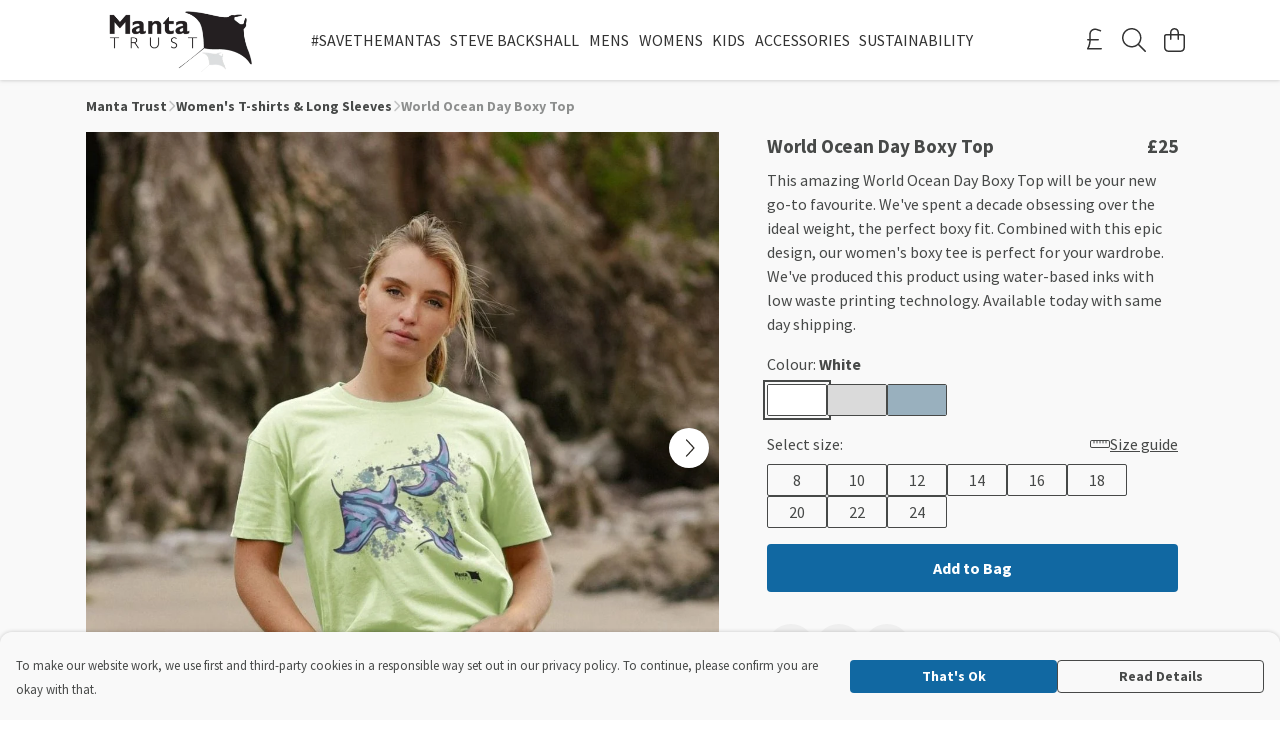

--- FILE ---
content_type: text/html
request_url: https://shopmantatrust.org/product/world-ocean-day-boxy-top/
body_size: 3724
content:
<!DOCTYPE html>
<html lang="en">
  <head>
    <meta charset="UTF-8">
    <meta name="viewport" content="width=device-width, initial-scale=1.0">
    <link id="apple-touch-icon" rel="apple-touch-icon" href="#">
    <script type="module" crossorigin="" src="/assets/index.b004c765.js"></script>
    <link rel="modulepreload" crossorigin="" href="/assets/vue.bccf2447.js">
    <link rel="modulepreload" crossorigin="" href="/assets/sentry.13e8e62e.js">
    <link rel="stylesheet" href="/assets/index.dca9b00c.css">
  <link rel="manifest" href="/manifest.webmanifest"><title>World Ocean Day Boxy Top</title><link crossorigin="" href="https://fonts.gstatic.com" rel="preconnect"><link href="https://images.teemill.com" rel="preconnect"><link as="fetch" href="https://shopmantatrust.org/omnis/v3/frontend/1269/getStoreCoreData/json/" rel="preload"><link as="fetch" href="/omnis/v3/division/1269/products/world-ocean-day-boxy-top/" rel="preload"><link as="fetch" href="/omnis/v3/division/1269/products/world-ocean-day-boxy-top/stock/" rel="preload"><link fetchpriority="high" as="image" imagesizes="(max-width: 768px) 100vw, 1080px" imagesrcset="https://images.podos.io/unz0ryxnkpgnmlkett8ty0gjsitq3vxmwclxdqwticinh8qj.jpeg.webp?w=640&h=640&v=2 640w, https://images.podos.io/unz0ryxnkpgnmlkett8ty0gjsitq3vxmwclxdqwticinh8qj.jpeg.webp?w=1080&h=1080&v=2 1080w" href="https://images.podos.io/unz0ryxnkpgnmlkett8ty0gjsitq3vxmwclxdqwticinh8qj.jpeg.webp?w=1080&h=1080&v=2" rel="preload"><link data-vue-meta="1" href="https://shopmantatrust.org/product/world-ocean-day-boxy-top/" rel="canonical"><link rel="modulepreload" crossorigin="" href="/assets/ProductPage.a08b7c1f.js"><link rel="preload" as="style" href="/assets/ProductPage.d578e97d.css"><link rel="modulepreload" crossorigin="" href="/assets/index.cf8d9f27.js"><link rel="modulepreload" crossorigin="" href="/assets/AddToCartPopup.ca4bfa98.js"><link rel="modulepreload" crossorigin="" href="/assets/faCheck.058fbfd3.js"><link rel="modulepreload" crossorigin="" href="/assets/ProductReviewPopup.vue_vue_type_script_setup_true_lang.21fd2886.js"><link rel="modulepreload" crossorigin="" href="/assets/index.6843de5e.js"><link rel="modulepreload" crossorigin="" href="/assets/faImages.bb326bf1.js"><link rel="modulepreload" crossorigin="" href="/assets/SizeChartPopup.df60ac7a.js"><link rel="preload" as="style" href="/assets/SizeChartPopup.92291e53.css"><link rel="modulepreload" crossorigin="" href="/assets/startCase.898593a0.js"><link rel="modulepreload" crossorigin="" href="/assets/faThumbsUp.cd1c0eda.js"><link rel="modulepreload" crossorigin="" href="/assets/faTruckFast.a5b04e70.js"><link rel="modulepreload" crossorigin="" href="/assets/faTruckFast.dbc889a3.js"><link rel="modulepreload" crossorigin="" href="/assets/faClock.6c7285c7.js"><link rel="modulepreload" crossorigin="" href="/assets/faRulerHorizontal.92c8d2b8.js"><link rel="modulepreload" crossorigin="" href="/assets/faPaintbrush.b325bfb4.js"><link rel="modulepreload" crossorigin="" href="/assets/ProductStock.0609ff50.js"><link rel="preload" as="style" href="/assets/ProductStock.e62963f7.css"><link rel="modulepreload" crossorigin="" href="/assets/faInfoCircle.cde08931.js"><link rel="modulepreload" crossorigin="" href="/assets/EcoIcons.73f8d24e.js"><link rel="modulepreload" crossorigin="" href="/assets/faSync.62ad4b25.js"><link rel="modulepreload" crossorigin="" href="/assets/faComment.204ac276.js"><link rel="modulepreload" crossorigin="" href="/assets/faChevronUp.04cb1333.js"><link rel="modulepreload" crossorigin="" href="/assets/ProductImageCarousel.8702e98c.js"><link rel="preload" as="style" href="/assets/ProductImageCarousel.04a3cc9e.css"><link rel="modulepreload" crossorigin="" href="/assets/faMicrochipAi.5660f26c.js"><link rel="modulepreload" crossorigin="" href="/assets/store.55f76591.js"><link rel="modulepreload" crossorigin="" href="/assets/logger.e623d9e8.js"><link rel="modulepreload" crossorigin="" href="/assets/productProvider.21d74806.js"><link rel="modulepreload" crossorigin="" href="/assets/confirm-leave-mixin.5750823c.js"><script>window.division_key = '1269';</script><meta data-vue-meta="1" vmid="author" content="World Ocean Day Boxy Top" name="author"><meta data-vue-meta="1" vmid="url" content="https://shopmantatrust.org/product/world-ocean-day-boxy-top/" name="url"><meta data-vue-meta="1" vmid="description" content="We've got just the thing for you, our cool World Ocean Day Boxy Top. We've created this eye-catching print on our boxy fit tee to get the conversation..." name="description"><meta data-vue-meta="1" vmid="og:type" content="website" property="og:type"><meta data-vue-meta="1" vmid="og:url" content="https://shopmantatrust.org/product/world-ocean-day-boxy-top/" property="og:url"><meta data-vue-meta="1" vmid="og:title" content="World Ocean Day Boxy Top" property="og:title"><meta data-vue-meta="1" vmid="og:description" content="We've got just the thing for you, our cool World Ocean Day Boxy Top. We've created this eye-catching print on our boxy fit tee to get the conversation..." property="og:description"><meta data-vue-meta="1" vmid="og:image" content="https://images.podos.io/unz0ryxnkpgnmlkett8ty0gjsitq3vxmwclxdqwticinh8qj.jpeg" property="og:image"><meta vmid="og:site_name" content="Manta Trust" property="og:site_name"><meta data-vue-meta="1" vmid="twitter:card" content="photo" property="twitter:card"><meta data-vue-meta="1" vmid="twitter:description" content="We've got just the thing for you, our cool World Ocean Day Boxy Top. We've created this eye-catching print on our boxy fit tee to get the conversation..." property="twitter:description"><meta data-vue-meta="1" vmid="twitter:title" content="World Ocean Day Boxy Top" property="twitter:title"><meta data-vue-meta="1" vmid="twitter:image" content="https://images.podos.io/unz0ryxnkpgnmlkett8ty0gjsitq3vxmwclxdqwticinh8qj.jpeg" property="twitter:image"><meta vmid="apple-mobile-web-app-capable" content="yes" property="apple-mobile-web-app-capable"><meta vmid="apple-mobile-web-app-status-bar-style" content="black" property="apple-mobile-web-app-status-bar-style"><meta vmid="apple-mobile-web-app-title" content="Manta Trust" property="apple-mobile-web-app-title"><meta content="YtyyEZFEPooH0FE-gt7vBvcdVPGTR3LhG9sumK9KcpQ" name="google-site-verification"><style>@font-face {
  font-family: "Source Sans Pro Fallback: Arial";
  src: local('Arial');
  ascent-override: 104.4096%;
  descent-override: 28.9673%;
  size-adjust: 94.2442%;
}
@font-face {
  font-family: "Source Sans Pro Fallback: Roboto";
  src: local('Roboto');
  ascent-override: 104.5251%;
  descent-override: 28.9993%;
  size-adjust: 94.1401%;
}</style></head>

  <body>
    <div id="app"></div>
    
  <noscript><iframe src="https://www.googletagmanager.com/ns.html?id=GTM-MH6RJHM" height="0" width="0" style="display:none;visibility:hidden"></iframe></noscript><noscript>This site relies on JavaScript to do awesome things, please enable it in your browser</noscript></body>
  <script>
    (() => {
      /**
       * Disable the default browser prompt for PWA installation
       * @see https://developer.mozilla.org/en-US/docs/Web/API/BeforeInstallPromptEvent
       */
      window.addEventListener('beforeinstallprompt', event => {
        event.preventDefault();
      });

      var activeWorker = navigator.serviceWorker?.controller;
      var appVersion = window.localStorage.getItem('appVersion');
      var validVersion = 'v1';

      if (!activeWorker) {
        window.localStorage.setItem('appVersion', validVersion);

        return;
      }

      if (!appVersion || appVersion !== validVersion) {
        window.localStorage.setItem('appVersion', validVersion);

        if (navigator.serviceWorker) {
          navigator.serviceWorker
            .getRegistrations()
            .then(function (registrations) {
              var promises = [];

              registrations.forEach(registration => {
                promises.push(registration.unregister());
              });

              if (window.caches) {
                caches.keys().then(cachedFiles => {
                  cachedFiles.forEach(cache => {
                    promises.push(caches.delete(cache));
                  });
                });
              }

              Promise.all(promises).then(function () {
                console.log('Reload Window: Index');
                window.location.reload();
              });
            });
        }
      }
    })();
  </script>
</html>
